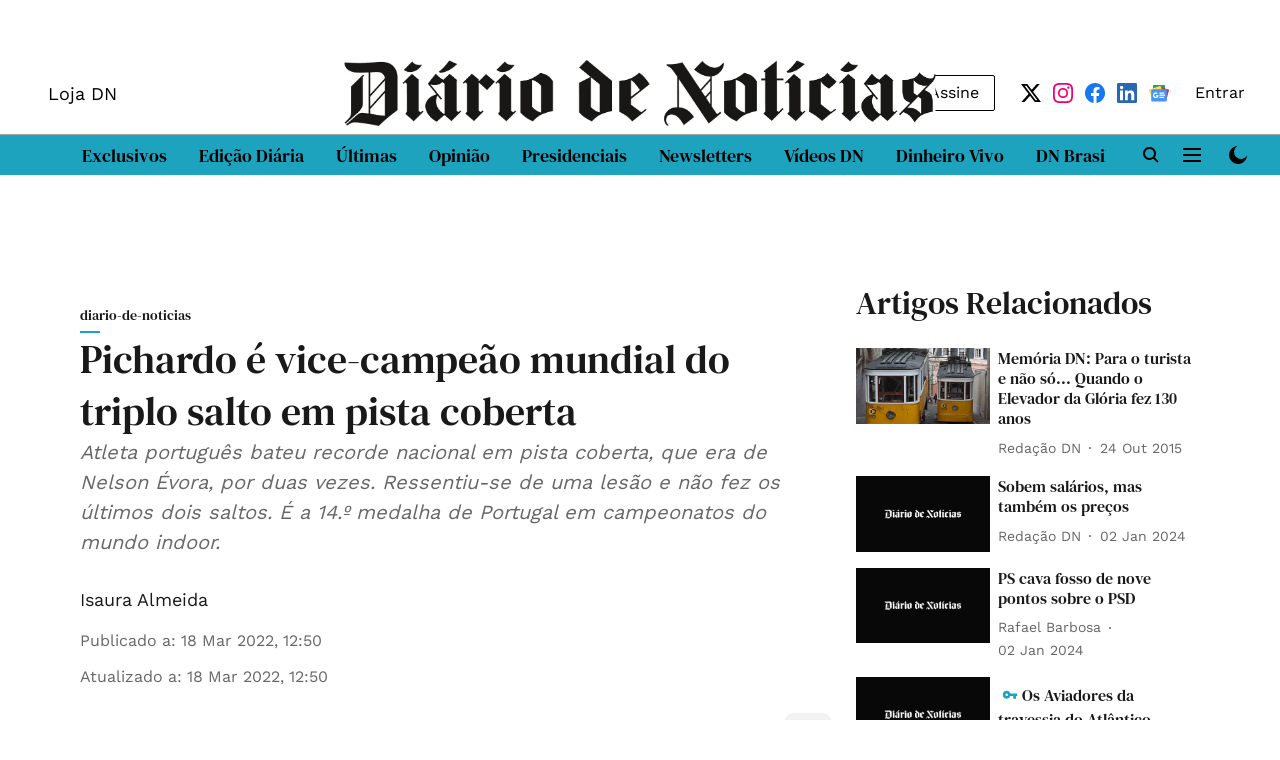

--- FILE ---
content_type: text/html; charset=utf-8
request_url: https://www.google.com/recaptcha/api2/aframe
body_size: 268
content:
<!DOCTYPE HTML><html><head><meta http-equiv="content-type" content="text/html; charset=UTF-8"></head><body><script nonce="kY9LPKbxsMOEnzKhJCf_fw">/** Anti-fraud and anti-abuse applications only. See google.com/recaptcha */ try{var clients={'sodar':'https://pagead2.googlesyndication.com/pagead/sodar?'};window.addEventListener("message",function(a){try{if(a.source===window.parent){var b=JSON.parse(a.data);var c=clients[b['id']];if(c){var d=document.createElement('img');d.src=c+b['params']+'&rc='+(localStorage.getItem("rc::a")?sessionStorage.getItem("rc::b"):"");window.document.body.appendChild(d);sessionStorage.setItem("rc::e",parseInt(sessionStorage.getItem("rc::e")||0)+1);localStorage.setItem("rc::h",'1769611521942');}}}catch(b){}});window.parent.postMessage("_grecaptcha_ready", "*");}catch(b){}</script></body></html>

--- FILE ---
content_type: application/javascript; charset=utf-8
request_url: https://fundingchoicesmessages.google.com/f/AGSKWxXTTkdJssfhVPUQEnArZj2AAYRKPiVkS2liPj-lr3-iyVql4wgaWT_4aapOU3R5arPBPFbVLnN8AwypLak7e9j4uf4Oc6hea_g06J6xREuhJIN6_YpH5ginAgDJdQkKeAZF_AebLwQeH0WAv68-8ggNkKd9OTEYLAR3Xnsk_Z_b_58W4FQTRimjaeDO/_-120x60-/adplace5_/ads_config./ads_6./pcad.js?
body_size: -1285
content:
window['5c318ae4-ec81-4dfd-a209-b3226207e814'] = true;